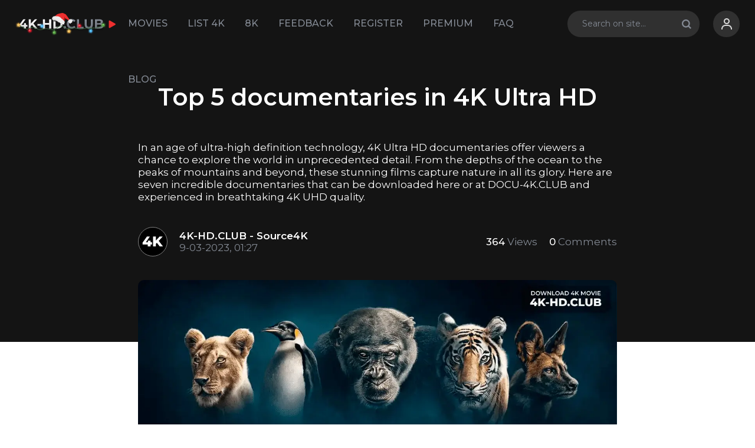

--- FILE ---
content_type: text/html; charset=utf-8
request_url: https://4k-hd.club/blog/1780-top-5-documentaries-in-4k-ultra-hd.html
body_size: 6405
content:
<!DOCTYPE html>
<html xmlns="http://www.w3.org/1999/xhtml">
<head>
	<meta http-equiv="X-UA-Compatible" content="IE=edge" />
	<title>Top 5 documentaries in 4K Ultra HD » 4K-HD.Club: Download Movies 4K</title>
<meta charset="utf-8">
<meta name="description" content="Top 5 documentaries in 4K Ultra HD">
<meta name="keywords" content="">
<meta name="generator" content="DataLife Engine (https://dle-news.ru)">
<link rel="canonical" href="https://4k-hd.club/blog/1780-top-5-documentaries-in-4k-ultra-hd.html">
<link rel="alternate" type="application/rss+xml" title="4K-HD.Club: Download Movies 4K RSS" href="https://4k-hd.club/rss.xml">
<link rel="alternate" type="application/rss+xml" title="4K-HD.Club: Download Movies 4K RSS Dzen" href="https://4k-hd.club/rssdzen.xml">
<link rel="preconnect" href="https://4k-hd.club/" fetchpriority="high">
<meta property="twitter:title" content="Top 5 documentaries in 4K Ultra HD » 4K-HD.Club: Download Movies 4K">
<meta property="twitter:url" content="https://4k-hd.club/blog/1780-top-5-documentaries-in-4k-ultra-hd.html">
<meta property="twitter:card" content="summary_large_image">
<meta property="twitter:image" content="https://4k-hd.club/uploads/posts/2023-03/top-5-documentaries-in-4k-ultra-hd.webp">
<meta property="twitter:description" content="All these documentarie as well as others can be downloaded from us or on DOCU-4K.CLUB! In an age of ultra-high definition technology, 4K Ultra HD documentaries offer viewers a chance to explore the world in unprecedented detail. From the depths of the ocean to the peaks of mountains and beyond,">
<meta property="og:type" content="article">
<meta property="og:site_name" content="4K-HD.Club: Download Movies 4K">
<meta property="og:title" content="Top 5 documentaries in 4K Ultra HD » 4K-HD.Club: Download Movies 4K">
<meta property="og:url" content="https://4k-hd.club/blog/1780-top-5-documentaries-in-4k-ultra-hd.html">
<meta property="og:image" content="https://4k-hd.club/uploads/posts/2023-03/top-5-documentaries-in-4k-ultra-hd.webp">
<meta property="og:description" content="All these documentarie as well as others can be downloaded from us or on DOCU-4K.CLUB! In an age of ultra-high definition technology, 4K Ultra HD documentaries offer viewers a chance to explore the world in unprecedented detail. From the depths of the ocean to the peaks of mountains and beyond,">

<script src="/engine/classes/min/index.php?g=general&amp;v=usb6e"></script>
<script src="/engine/classes/min/index.php?f=engine/classes/js/jqueryui.js,engine/classes/js/dle_js.js&amp;v=usb6e" defer></script>
<script type="application/ld+json">{"@context":"https://schema.org","@graph":[{"@type":"Movie","@context":"https://schema.org/","publisher":{"@type":"Person","name":"4K-HD.CLUB"},"name":"Top 5 documentaries in 4K Ultra HD","headline":"Top 5 documentaries in 4K Ultra HD","mainEntityOfPage":{"@type":"WebPage","@id":"https://4k-hd.club/blog/1780-top-5-documentaries-in-4k-ultra-hd.html"},"datePublished":"2023-03-09T01:27:27+03:00","dateModified":"2024-08-08T09:42:04+03:00","author":{"@type":"Person","name":"Source4K","url":"https://4k-hd.club/user/Source4K/"},"image":["https://4k-hd.club/uploads/posts/2023-03/top-5-documentaries-in-4k-ultra-hd.webp"],"description":"All these documentarie as well as others can be downloaded from us or on DOCU-4K.CLUB! In an age of ultra-high definition technology, 4K Ultra HD documentaries offer viewers a chance to explore the world in unprecedented detail. From the depths of the ocean to the peaks of mountains and beyond,"},{"@type":"BreadcrumbList","@context":"https://schema.org/","itemListElement":[{"@type":"ListItem","position":1,"item":{"@id":"https://4k-hd.club/","name":"Download Movies 4K"}},{"@type":"ListItem","position":2,"item":{"@id":"https://4k-hd.club/blog/","name":"Blog"}},{"@type":"ListItem","position":3,"item":{"@id":"https://4k-hd.club/blog/1780-top-5-documentaries-in-4k-ultra-hd.html","name":"Top 5 documentaries in 4K Ultra HD"}}]}]}</script>
	
	<link rel="stylesheet" href="/templates/4khdclubhome/css/style.css?v1.7" type="text/css" />
	<meta name="viewport" content="width=device-width, initial-scale=1.0" />
<meta name="google-site-verification" content="WwVOLyfc89zMwABsVVXXH16BlT17SRyMsgoh2l5RL3A" />
    </head>
<body  >

<!-- Yandex.Metrika counter -->
<script type="text/javascript" >
   (function(m,e,t,r,i,k,a){m[i]=m[i]||function(){(m[i].a=m[i].a||[]).push(arguments)};
   m[i].l=1*new Date();
   for (var j = 0; j < document.scripts.length; j++) {if (document.scripts[j].src === r) { return; }}
   k=e.createElement(t),a=e.getElementsByTagName(t)[0],k.async=1,k.src=r,a.parentNode.insertBefore(k,a)})
   (window, document, "script", "https://mc.webvisor.org/metrika/tag_ww.js", "ym");

   ym(95713161, "init", {
        clickmap:true,
        trackLinks:true,
        accurateTrackBounce:true,
        webvisor:true
   });
</script>
<noscript><div><img src="https://mc.yandex.ru/watch/95713161" style="position:absolute; left:-9999px;" alt="" /></div></noscript>
<!-- /Yandex.Metrika counter -->

<div class="head-line">
	<div class="head-line-w">
		<div class="mob-menu"></div>
<a href="https://4k-hd.club/"> <img src="/templates/4khdclub/images/logo-christmas.svg" width="176px"></img></a>
		
		<ul class="top-menu"> 
			<li>
				<a href="/movies/" class="top-menu-link">Movies</a>
				<ul>
					<li><a href="/movies/comedy4k/">Comedy 4K</a></li>
					<li><a href="/movies/horror-4k/">Horror 4K</a></li>
					<li><a href="/movies/thrillers4k/">Thrillers 4K</a></li>
					<li><a href="/movies/adventure/">Adventure 4K</a></li>
					<li><a href="/movies/drama4k/">Drama 4K</a></li>
					<li><a href="/movies/documentary-4k/">Documentary 4K</a></li>
                    <li><a href="/movies/animation-4k/">Animation 4K</a></li>
                    <li><a href="/movies/western-4k/">Western 4K</a></li>
                    <li><a href="/tamil-4k/">Tamil 4K</a> </li>
                    <li><a href="/tv-series-4k/">TV Series 4K</a>	</li>
                    <li><a href="/documentary-1080p/">Documentary 1080p</a>	</li>
				</ul>
			</li>
                <li>
				<a href="https://4k-hd.club/4k-movies-list.html" class="top-menu-link">List 4K</a>
			</li>
			<li>
				<a href="/8k-movies/" class="top-menu-link">8K</a>
			</li>
			<li>
				<a href="/contact.html" class="top-menu-link">Feedback</a>
			</li>
			<li>
				<a href="/index.php?do=register" class="top-menu-link">Register</a>
			</li>
			<li>
<a href="https://4k-hd.club/premium.html" class="top-menu-link" >
  Premium
</a>
			</li>
			<li>
				<a href="/faq.html" class="top-menu-link">FAQ</a>
			</li>
			<li>
				<a href="/blog/" class="top-menu-link">Blog</a>
			</li>
		</ul>
		
		<div class="head-r">
			
			<div class="search-block">
				<form method="post" style="margin: 0;padding: 0;">
					<input type="hidden" name="do" value="search"><input type="hidden" name="subaction" value="search" />
					<input name="story" type="text" class="form-text" id="story" value="Search on site..." onblur="if(this.value=='') this.value='Search on site...';" onfocus="if(this.value=='Search on site...') this.value='';" />
					<input type="submit" value="" class="form-search" />
				</form>
			</div>
			
			<div class="login-open"><div class="l1"></div><div class="l2"></div></div>
			
			

	<div class="login-block login-block2">
		<form method="post" action="" style="padding: 0px;">
			<div class="login-line">
				<input name="login_name" type="text" class="login-input-text" placeholder="username" />
			</div>
			<div class="login-line">
				<input name="login_password" type="password" class="login-input-text" placeholder="password" />
			</div>
			<div class="rrlink">
				<a href="https://4k-hd.club/index.php?do=lostpassword">Restore password</a>
			</div>
			
			<div class="lbt">
				<input onclick="submit();" type="submit" class="enter" value="Sign in" />
				<a href="https://4k-hd.club/index.php?do=register" title="Register on site">Register</a>	
			</div>
			
			<input name="login" type="hidden" id="login" value="submit" />	
		</form>
	</div>
	
		</div>
		<div class="mob-search"></div>
	</div>
</div>










     
<div class="main-center-block" >

	

	

	
	
	
	
	
	<div id="dle-content"><div id="dle-content"><div class="blog-full">
	<div class="blog-full-bg"></div>
	<div class="blog-full-title">
		<h1>Top 5 documentaries in 4K Ultra HD</h1>
	</div>
	<div class="blog-full-intro">
		<div style="text-align:center;"><!--dle_image_begin:https://4k-hd.club/uploads/posts/2023-03/top-5-documentaries-in-4k-ultra-hd.webp|--><img loading="lazy" src="/uploads/posts/2023-03/top-5-documentaries-in-4k-ultra-hd.webp" style="max-width:100%;" alt="Top 5 documentaries in 4K Ultra HD"><!--dle_image_end--></div><br>In an age of ultra-high definition technology, 4K Ultra HD documentaries offer viewers a chance to explore the world in unprecedented detail. From the depths of the ocean to the peaks of mountains and beyond, these stunning films capture nature in all its glory. Here are seven incredible documentaries that can be downloaded here or at DOCU-4K.CLUB and experienced in breathtaking 4K UHD quality.
	</div>
	<div class="blog-full-info">
		<div class="blog-full-info-left">
			<div class="blog-full-name">4K-HD.CLUB - <a onclick="ShowProfile('Source4K', 'https://4k-hd.club/user/Source4K/', '0'); return false;" href="https://4k-hd.club/user/Source4K/">Source4K</a></div>
			<div class="blog-full-date">9-03-2023, 01:27</div>
		</div>
		<div class="blog-full-info-stat">
			<div class="blog-full-stat"><i>364</i> Views</div>
			<div class="blog-full-stat"><i>0</i> Comments</div>
		</div>
	</div>
	<div class="full-news-text">
		<div style="text-align:center;"><!--dle_image_begin:https://4k-hd.club/uploads/posts/2023-03/top-5-documentaries-in-4k-ultra-hd.webp|--><img loading="lazy" src="/uploads/posts/2023-03/top-5-documentaries-in-4k-ultra-hd.webp" style="max-width:100%;" alt="Top 5 documentaries in 4K Ultra HD"><!--dle_image_end--></div><br>All these documentarie as well as others can be downloaded from us or on <a href="https://docu-4k.club/" target="_blank" rel="noopener external noreferrer">DOCU-4K.CLUB</a>!
		<div style="clear: both;"></div>
			
	</div>
	
	
	<div class="blogtop">
		<div class="blogtop-news">
	<div class="blogtop-news-title">
		<a href="https://4k-hd.club/movies/documentary-4k/1338-the-green-planet-s01-4k-2022.html">The Green Planet S01 4K 2022</a>
	</div>
	<div class="blogtop-news-image">
		<img src="/uploads/posts/2022-03/the-green-planet-s01-4k-2022-poster.webp" alt="The Green Planet S01 4K 2022" />
	</div>
	<div class="blogtop-news-info">
		<div class="blogtop-news-text">
			Follow a team of researchers as they explore the depths of the ocean and uncover its secrets in this stunning 4K Ultra HD documentary.
		</div>
		<div class="blogtop-news-btns">
			<a href="https://4k-hd.club/movies/documentary-4k/1338-the-green-planet-s01-4k-2022.html#ddd" class="blog-news-more">Download</a>
			<a href="https://4k-hd.club/movies/documentary-4k/1338-the-green-planet-s01-4k-2022.html#wtr" class="blog-news-more">Watch trailer</a>
			
			
		</div>
	</div>
</div><div class="blogtop-news">
	<div class="blogtop-news-title">
		<a href="https://4k-hd.club/movies/documentary-4k/924-a-beautiful-planet-4k-2016-docu.html">A Beautiful Planet 4K 2016 DOCU</a>
	</div>
	<div class="blogtop-news-image">
		<img src="/uploads/posts/2020-09/1599139962_a-beautiful-planet-4k-2016-docu-poster.webp" alt="A Beautiful Planet 4K 2016 DOCU" />
	</div>
	<div class="blogtop-news-info">
		<div class="blogtop-news-text">
			An incredible journey through space and time that showcases some of the most awe-inspiring cosmic phenomena captured by powerful telescopes in mesmerizing 4K Ultra HD quality.
		</div>
		<div class="blogtop-news-btns">
			<a href="https://4k-hd.club/movies/documentary-4k/924-a-beautiful-planet-4k-2016-docu.html#ddd" class="blog-news-more">Download</a>
			<a href="https://4k-hd.club/movies/documentary-4k/924-a-beautiful-planet-4k-2016-docu.html#wtr" class="blog-news-more">Watch trailer</a>
			
			
		</div>
	</div>
</div><div class="blogtop-news">
	<div class="blogtop-news-title">
		<a href="https://4k-hd.club/movies/documentary-4k/898-the-fourth-phase-4k-2016-docu.html">The Fourth Phase 4K 2016 DOCU</a>
	</div>
	<div class="blogtop-news-image">
		<img src="/uploads/posts/2020-06/1591619612_the-fourth-phase-4k-2016-docu-poster.webp" alt="The Fourth Phase 4K 2016 DOCU" />
	</div>
	<div class="blogtop-news-info">
		<div class="blogtop-news-text">
			Embark on an epic snowboarding adventure with professional snowboarder Travis Rice as he takes you on an unforgettable journey across some of the most thrilling terrains in stunning 4K Ultra HD quality.
		</div>
		<div class="blogtop-news-btns">
			<a href="https://4k-hd.club/movies/documentary-4k/898-the-fourth-phase-4k-2016-docu.html#ddd" class="blog-news-more">Download</a>
			<a href="https://4k-hd.club/movies/documentary-4k/898-the-fourth-phase-4k-2016-docu.html#wtr" class="blog-news-more">Watch trailer</a>
			
			
		</div>
	</div>
</div><div class="blogtop-news">
	<div class="blogtop-news-title">
		<a href="https://4k-hd.club/movies/545-national-parks-adventure-4k-2016-ultra-hd-2160p.html">National Parks Adventure 4K 2016</a>
	</div>
	<div class="blogtop-news-image">
		<img src="/uploads/posts/2018-08/1535633027_national-parks-adventure-4k-dvd-documentary-movie.webp" alt="National Parks Adventure 4K 2016" />
	</div>
	<div class="blogtop-news-info">
		<div class="blogtop-news-text">
			An incredible exploration of America’s national parks, featuring breathtaking landscapes, vibrant wildlife, and amazing moments of human connection captured in glorious 2160p quality.
		</div>
		<div class="blogtop-news-btns">
			<a href="https://4k-hd.club/movies/545-national-parks-adventure-4k-2016-ultra-hd-2160p.html#ddd" class="blog-news-more">Download</a>
			<a href="https://4k-hd.club/movies/545-national-parks-adventure-4k-2016-ultra-hd-2160p.html#wtr" class="blog-news-more">Watch trailer</a>
			
			
		</div>
	</div>
</div><div class="blogtop-news">
	<div class="blogtop-news-title">
		<a href="https://4k-hd.club/movies/389-earth-one-amazing-day-4k-2017-ultra-hd-2160p.html">Earth: One Amazing Day 4K 2017</a>
	</div>
	<div class="blogtop-news-image">
		<img src="/uploads/posts/2018-03/1521704609_earth-one-amazing-day-4k-2017-ultra-hd-2160p-min.webp" alt="Earth: One Amazing Day 4K 2017" />
	</div>
	<div class="blogtop-news-info">
		<div class="blogtop-news-text">
			Witness a day in the life of our planet, from sunrise to sunset, with this captivating documentary filmed entirely in beautiful 4K quality.
		</div>
		<div class="blogtop-news-btns">
			<a href="https://4k-hd.club/movies/389-earth-one-amazing-day-4k-2017-ultra-hd-2160p.html#ddd" class="blog-news-more">Download</a>
			<a href="https://4k-hd.club/movies/389-earth-one-amazing-day-4k-2017-ultra-hd-2160p.html#wtr" class="blog-news-more">Watch trailer</a>
			
			
		</div>
	</div>
</div>
	</div>
	
	
	<div class="comments-wrap">
		<div class="ftitle">Comments</div>
		
<div id="dle-ajax-comments"></div>

		<div style="clear: both;height: 20px;"></div>
		<form  method="post" name="dle-comments-form" id="dle-comments-form" ><div class="add-comment">
	
	<div class="form-line-tt">
		<div class="form-line-tt-left">
			Name:
		</div>
		<div class="form-line-tt-right">
			<input type="text" name="name" id="name" class="form-input-stand" />
		</div>
	</div>
	<div class="form-line-tt">
		<div class="form-line-tt-left">
			E-mail:
		</div>
		<div class="form-line-tt-right">
			<input type="text" name="mail" id="mail" class="form-input-stand" />
		</div>
	</div>
	
	
	<div class="form-line-tt" style="padding: 10px 0 5px 0;margin: 0;">
		<div class="bb-editor"><textarea name="comments" id="comments" cols="70" rows="10"></textarea></div>
	</div>
	
	
	
	
	<div class="form-line-tt">
		<div><div class="g-recaptcha" data-sitekey="6LfUspApAAAAALq6qBJeZBcqLbQgvSBTdzHrLeDn" data-theme="dark" data-language="en"></div><script src="https://www.google.com/recaptcha/api.js?hl=en" async defer></script></div>
	</div>
	
	<div class="form-submit-block-tt">
		<input value="Add Comment" name="submit" type="submit" class="form-button-tt" />
	</div>
</div>
		<input type="hidden" name="subaction" value="addcomment">
		<input type="hidden" name="post_id" id="post_id" value="1780"><input type="hidden" name="user_hash" value="f37c0d484d235662e18ce6fb5e7ab093b29082ac"></form>
	</div>
</div>

<script>
$(document).ready(function() {
	
	$('.blog-full-bg').css({'margin-left':-($('body').width()-812)/2, 'width':$('body').width()});
	
	$(window).on('resize', function(){
		$('.blog-full-bg').css({'margin-left':-($('body').width()-812)/2, 'width':$('body').width()});
	});
});
</script></div></div>
    
	
</div>
<div class="footer">
	
<div class="dle_b_footerstandart" data-dlebid="3" data-dlebviews="yes" data-dlebclicks="yes" ><a href="https://4k-hd.club/movies/4166-tron-ares-4k-2025.html#ddd" class="fblock">
    <span class="fblock-left" style="background-image: url(https://4k-hd.club/uploads/banner/tron-ares-4k-2025.webp);"></span>
    <span class="fblock-right">
        <span class="fblock-title">Tron: Ares 2025</span>
        <span class="fblock-d">Download</span>
        <span class="fblock-size">52.72 GB</span>
    </span>
</a></div>

	<div class="footer-bg">
		<div class="footer-w">
			<div class="footer-line">
   <a href="https://4k-hd.club/"> <img src="/templates/4khdclub/images/logo-christmas.svg" width="176px"></img></a>
                <div class="footer-copy">
					<noindex>2017-2026 © 4K-HD.CLUB All rights reserved.</noindex>
				</div><noindex>
				<div class="footer-soc">
					<a href="https://t.me/+4RmgtUG4iqUyM2Uy" rel="noffolow" target="_blank">Telegram</a>
					<!--<a href="https://www.facebook.com/groups/564029339474751" rel="noffolow" target="_blank">Facebook</a>-->
					<a href="https://twitter.com/4khdclub" rel="noffolow" target="_blank">Twitter</a>
				</div></noindex>
			</div>
            
		
		</div>
	</div>
</div>
 
<script>
<!--
var dle_root       = '/';
var dle_admin      = '';
var dle_login_hash = 'f37c0d484d235662e18ce6fb5e7ab093b29082ac';
var dle_group      = 5;
var dle_link_type  = 1;
var dle_skin       = '4khdclubhome';
var dle_wysiwyg    = 0;
var dle_min_search = '2';
var dle_act_lang   = ["Yes", "Cancel", "Enter", "Cancel", "Save", "Delete", "Loading. Please, wait..."];
var menu_short     = 'Quick edit';
var menu_full      = 'Full edit';
var menu_profile   = 'View profile';
var menu_send      = 'Send message';
var menu_uedit     = 'Admin Center';
var dle_info       = 'Information';
var dle_confirm    = 'Confirm';
var dle_prompt     = 'Enter the information';
var dle_req_field  = ["Fill the name field", "Fill the message field", "Fill the field with the subject of the message"];
var dle_del_agree  = 'Are you sure you want to delete it? This action cannot be undone';
var dle_spam_agree = 'Are you sure you want to mark the user as a spammer? This will remove all his comments';
var dle_c_title    = 'Send a complaint';
var dle_complaint  = 'Enter the text of your complaint to the Administration:';
var dle_mail       = 'Your e-mail:';
var dle_big_text   = 'Highlighted section of text is too large.';
var dle_orfo_title = 'Enter a comment to the detected error on the page for Administration ';
var dle_p_send     = 'Send';
var dle_p_send_ok  = 'Notification has been sent successfully ';
var dle_save_ok    = 'Changes are saved successfully. Refresh the page?';
var dle_reply_title= 'Reply to the comment';
var dle_tree_comm  = '0';
var dle_del_news   = 'Delete article';
var dle_sub_agree  = 'Do you really want to subscribe to this article’s comments?';
var dle_unsub_agree  = 'Do you really want to unsubscribe from comments on this publication?';
var dle_captcha_type  = '1';
var dle_share_interesting  = ["Share a link to the selected text", "Twitter", "Facebook", "Вконтакте", "Direct Link:", "Right-click and select «Copy Link»"];
var DLEPlayerLang     = {prev: 'Previous',next: 'Next',play: 'Play',pause: 'Pause',mute: 'Mute', unmute: 'Unmute', settings: 'Settings', enterFullscreen: 'Enable full screen mode', exitFullscreen: 'Disable full screen mode', speed: 'Speed', normal: 'Normal', quality: 'Quality', pip: 'PiP mode'};
var DLEGalleryLang    = {CLOSE: 'Close (Esc)', NEXT: 'Next Image', PREV: 'Previous image', ERROR: 'Warning! An error was detected', IMAGE_ERROR: 'Failed to load image', TOGGLE_SLIDESHOW: 'Watch slideshow (space) ',TOGGLE_FULLSCREEN: 'Full-screen mode', TOGGLE_THUMBS: 'Turn on / Turn off thumbnails', ITERATEZOOM: 'Increase / Reduce', DOWNLOAD: 'Download image' };
var DLEGalleryMode    = 1;
var DLELazyMode       = 2;
var allow_dle_delete_news   = false;
var dle_search_delay   = false;
var dle_search_value   = '';
jQuery(function($){
					setTimeout(function() {
						$.get(dle_root + "engine/ajax/controller.php?mod=adminfunction", { 'id': '1780', action: 'newsread', user_hash: dle_login_hash });
					}, 3000);
				$('#dle-comments-form').submit(function() {
					if( $('#comments-image-uploader').data('files') == 'selected' ) {
						$('#comments-image-uploader').plupload('start');
					} else {
						doAddComments();
					}
					return false;
				});
FastSearch();
});
//-->
</script><script>
let urlFilter = 0;
let dleFilterJSData = [];
let dleFilterId = 1;
</script>

<link href="/templates/4khdclubhome/lazydev/dle_filter/assets/dle_filter.css" type="text/css" rel="stylesheet" />
<script src="/engine/lazydev/dle_filter/lib/dle_filter.js.php" defer></script>
<script src="/templates/4khdclubhome/lazydev/dle_filter/assets/dle_filter.js?v1.3" defer></script>

<link rel="preconnect" href="https://fonts.gstatic.com" />
	<link href="https://fonts.googleapis.com/css2?family=Montserrat:ital,wght@0,400;0,500;0,600;0,700;1,400;1,600;1,700&display=swap" rel="stylesheet" />


<script type="text/javascript" src="/templates/4khdclubhome/js/active.js?v1.7"></script>

<div class="mob-shad"></div><div class="mob-panel"><div class="mob-panel2"></div></div><div class="mob-close"></div>

<script>
$('body').on('click', '.login-open-m', function(){
		
		return false;
	});
</script>
<script defer src="https://static.cloudflareinsights.com/beacon.min.js/vcd15cbe7772f49c399c6a5babf22c1241717689176015" integrity="sha512-ZpsOmlRQV6y907TI0dKBHq9Md29nnaEIPlkf84rnaERnq6zvWvPUqr2ft8M1aS28oN72PdrCzSjY4U6VaAw1EQ==" data-cf-beacon='{"version":"2024.11.0","token":"31ea1862127f49678d7316cd018a08c0","r":1,"server_timing":{"name":{"cfCacheStatus":true,"cfEdge":true,"cfExtPri":true,"cfL4":true,"cfOrigin":true,"cfSpeedBrain":true},"location_startswith":null}}' crossorigin="anonymous"></script>
</body>
</html>
<!-- DataLife Engine Copyright SoftNews Media Group (https://dle-news.ru) -->


--- FILE ---
content_type: text/html; charset=utf-8
request_url: https://www.google.com/recaptcha/api2/anchor?ar=1&k=6LfUspApAAAAALq6qBJeZBcqLbQgvSBTdzHrLeDn&co=aHR0cHM6Ly80ay1oZC5jbHViOjQ0Mw..&hl=en&v=PoyoqOPhxBO7pBk68S4YbpHZ&theme=dark&size=normal&anchor-ms=20000&execute-ms=30000&cb=dsya0y3vcrv2
body_size: 48967
content:
<!DOCTYPE HTML><html dir="ltr" lang="en"><head><meta http-equiv="Content-Type" content="text/html; charset=UTF-8">
<meta http-equiv="X-UA-Compatible" content="IE=edge">
<title>reCAPTCHA</title>
<style type="text/css">
/* cyrillic-ext */
@font-face {
  font-family: 'Roboto';
  font-style: normal;
  font-weight: 400;
  font-stretch: 100%;
  src: url(//fonts.gstatic.com/s/roboto/v48/KFO7CnqEu92Fr1ME7kSn66aGLdTylUAMa3GUBHMdazTgWw.woff2) format('woff2');
  unicode-range: U+0460-052F, U+1C80-1C8A, U+20B4, U+2DE0-2DFF, U+A640-A69F, U+FE2E-FE2F;
}
/* cyrillic */
@font-face {
  font-family: 'Roboto';
  font-style: normal;
  font-weight: 400;
  font-stretch: 100%;
  src: url(//fonts.gstatic.com/s/roboto/v48/KFO7CnqEu92Fr1ME7kSn66aGLdTylUAMa3iUBHMdazTgWw.woff2) format('woff2');
  unicode-range: U+0301, U+0400-045F, U+0490-0491, U+04B0-04B1, U+2116;
}
/* greek-ext */
@font-face {
  font-family: 'Roboto';
  font-style: normal;
  font-weight: 400;
  font-stretch: 100%;
  src: url(//fonts.gstatic.com/s/roboto/v48/KFO7CnqEu92Fr1ME7kSn66aGLdTylUAMa3CUBHMdazTgWw.woff2) format('woff2');
  unicode-range: U+1F00-1FFF;
}
/* greek */
@font-face {
  font-family: 'Roboto';
  font-style: normal;
  font-weight: 400;
  font-stretch: 100%;
  src: url(//fonts.gstatic.com/s/roboto/v48/KFO7CnqEu92Fr1ME7kSn66aGLdTylUAMa3-UBHMdazTgWw.woff2) format('woff2');
  unicode-range: U+0370-0377, U+037A-037F, U+0384-038A, U+038C, U+038E-03A1, U+03A3-03FF;
}
/* math */
@font-face {
  font-family: 'Roboto';
  font-style: normal;
  font-weight: 400;
  font-stretch: 100%;
  src: url(//fonts.gstatic.com/s/roboto/v48/KFO7CnqEu92Fr1ME7kSn66aGLdTylUAMawCUBHMdazTgWw.woff2) format('woff2');
  unicode-range: U+0302-0303, U+0305, U+0307-0308, U+0310, U+0312, U+0315, U+031A, U+0326-0327, U+032C, U+032F-0330, U+0332-0333, U+0338, U+033A, U+0346, U+034D, U+0391-03A1, U+03A3-03A9, U+03B1-03C9, U+03D1, U+03D5-03D6, U+03F0-03F1, U+03F4-03F5, U+2016-2017, U+2034-2038, U+203C, U+2040, U+2043, U+2047, U+2050, U+2057, U+205F, U+2070-2071, U+2074-208E, U+2090-209C, U+20D0-20DC, U+20E1, U+20E5-20EF, U+2100-2112, U+2114-2115, U+2117-2121, U+2123-214F, U+2190, U+2192, U+2194-21AE, U+21B0-21E5, U+21F1-21F2, U+21F4-2211, U+2213-2214, U+2216-22FF, U+2308-230B, U+2310, U+2319, U+231C-2321, U+2336-237A, U+237C, U+2395, U+239B-23B7, U+23D0, U+23DC-23E1, U+2474-2475, U+25AF, U+25B3, U+25B7, U+25BD, U+25C1, U+25CA, U+25CC, U+25FB, U+266D-266F, U+27C0-27FF, U+2900-2AFF, U+2B0E-2B11, U+2B30-2B4C, U+2BFE, U+3030, U+FF5B, U+FF5D, U+1D400-1D7FF, U+1EE00-1EEFF;
}
/* symbols */
@font-face {
  font-family: 'Roboto';
  font-style: normal;
  font-weight: 400;
  font-stretch: 100%;
  src: url(//fonts.gstatic.com/s/roboto/v48/KFO7CnqEu92Fr1ME7kSn66aGLdTylUAMaxKUBHMdazTgWw.woff2) format('woff2');
  unicode-range: U+0001-000C, U+000E-001F, U+007F-009F, U+20DD-20E0, U+20E2-20E4, U+2150-218F, U+2190, U+2192, U+2194-2199, U+21AF, U+21E6-21F0, U+21F3, U+2218-2219, U+2299, U+22C4-22C6, U+2300-243F, U+2440-244A, U+2460-24FF, U+25A0-27BF, U+2800-28FF, U+2921-2922, U+2981, U+29BF, U+29EB, U+2B00-2BFF, U+4DC0-4DFF, U+FFF9-FFFB, U+10140-1018E, U+10190-1019C, U+101A0, U+101D0-101FD, U+102E0-102FB, U+10E60-10E7E, U+1D2C0-1D2D3, U+1D2E0-1D37F, U+1F000-1F0FF, U+1F100-1F1AD, U+1F1E6-1F1FF, U+1F30D-1F30F, U+1F315, U+1F31C, U+1F31E, U+1F320-1F32C, U+1F336, U+1F378, U+1F37D, U+1F382, U+1F393-1F39F, U+1F3A7-1F3A8, U+1F3AC-1F3AF, U+1F3C2, U+1F3C4-1F3C6, U+1F3CA-1F3CE, U+1F3D4-1F3E0, U+1F3ED, U+1F3F1-1F3F3, U+1F3F5-1F3F7, U+1F408, U+1F415, U+1F41F, U+1F426, U+1F43F, U+1F441-1F442, U+1F444, U+1F446-1F449, U+1F44C-1F44E, U+1F453, U+1F46A, U+1F47D, U+1F4A3, U+1F4B0, U+1F4B3, U+1F4B9, U+1F4BB, U+1F4BF, U+1F4C8-1F4CB, U+1F4D6, U+1F4DA, U+1F4DF, U+1F4E3-1F4E6, U+1F4EA-1F4ED, U+1F4F7, U+1F4F9-1F4FB, U+1F4FD-1F4FE, U+1F503, U+1F507-1F50B, U+1F50D, U+1F512-1F513, U+1F53E-1F54A, U+1F54F-1F5FA, U+1F610, U+1F650-1F67F, U+1F687, U+1F68D, U+1F691, U+1F694, U+1F698, U+1F6AD, U+1F6B2, U+1F6B9-1F6BA, U+1F6BC, U+1F6C6-1F6CF, U+1F6D3-1F6D7, U+1F6E0-1F6EA, U+1F6F0-1F6F3, U+1F6F7-1F6FC, U+1F700-1F7FF, U+1F800-1F80B, U+1F810-1F847, U+1F850-1F859, U+1F860-1F887, U+1F890-1F8AD, U+1F8B0-1F8BB, U+1F8C0-1F8C1, U+1F900-1F90B, U+1F93B, U+1F946, U+1F984, U+1F996, U+1F9E9, U+1FA00-1FA6F, U+1FA70-1FA7C, U+1FA80-1FA89, U+1FA8F-1FAC6, U+1FACE-1FADC, U+1FADF-1FAE9, U+1FAF0-1FAF8, U+1FB00-1FBFF;
}
/* vietnamese */
@font-face {
  font-family: 'Roboto';
  font-style: normal;
  font-weight: 400;
  font-stretch: 100%;
  src: url(//fonts.gstatic.com/s/roboto/v48/KFO7CnqEu92Fr1ME7kSn66aGLdTylUAMa3OUBHMdazTgWw.woff2) format('woff2');
  unicode-range: U+0102-0103, U+0110-0111, U+0128-0129, U+0168-0169, U+01A0-01A1, U+01AF-01B0, U+0300-0301, U+0303-0304, U+0308-0309, U+0323, U+0329, U+1EA0-1EF9, U+20AB;
}
/* latin-ext */
@font-face {
  font-family: 'Roboto';
  font-style: normal;
  font-weight: 400;
  font-stretch: 100%;
  src: url(//fonts.gstatic.com/s/roboto/v48/KFO7CnqEu92Fr1ME7kSn66aGLdTylUAMa3KUBHMdazTgWw.woff2) format('woff2');
  unicode-range: U+0100-02BA, U+02BD-02C5, U+02C7-02CC, U+02CE-02D7, U+02DD-02FF, U+0304, U+0308, U+0329, U+1D00-1DBF, U+1E00-1E9F, U+1EF2-1EFF, U+2020, U+20A0-20AB, U+20AD-20C0, U+2113, U+2C60-2C7F, U+A720-A7FF;
}
/* latin */
@font-face {
  font-family: 'Roboto';
  font-style: normal;
  font-weight: 400;
  font-stretch: 100%;
  src: url(//fonts.gstatic.com/s/roboto/v48/KFO7CnqEu92Fr1ME7kSn66aGLdTylUAMa3yUBHMdazQ.woff2) format('woff2');
  unicode-range: U+0000-00FF, U+0131, U+0152-0153, U+02BB-02BC, U+02C6, U+02DA, U+02DC, U+0304, U+0308, U+0329, U+2000-206F, U+20AC, U+2122, U+2191, U+2193, U+2212, U+2215, U+FEFF, U+FFFD;
}
/* cyrillic-ext */
@font-face {
  font-family: 'Roboto';
  font-style: normal;
  font-weight: 500;
  font-stretch: 100%;
  src: url(//fonts.gstatic.com/s/roboto/v48/KFO7CnqEu92Fr1ME7kSn66aGLdTylUAMa3GUBHMdazTgWw.woff2) format('woff2');
  unicode-range: U+0460-052F, U+1C80-1C8A, U+20B4, U+2DE0-2DFF, U+A640-A69F, U+FE2E-FE2F;
}
/* cyrillic */
@font-face {
  font-family: 'Roboto';
  font-style: normal;
  font-weight: 500;
  font-stretch: 100%;
  src: url(//fonts.gstatic.com/s/roboto/v48/KFO7CnqEu92Fr1ME7kSn66aGLdTylUAMa3iUBHMdazTgWw.woff2) format('woff2');
  unicode-range: U+0301, U+0400-045F, U+0490-0491, U+04B0-04B1, U+2116;
}
/* greek-ext */
@font-face {
  font-family: 'Roboto';
  font-style: normal;
  font-weight: 500;
  font-stretch: 100%;
  src: url(//fonts.gstatic.com/s/roboto/v48/KFO7CnqEu92Fr1ME7kSn66aGLdTylUAMa3CUBHMdazTgWw.woff2) format('woff2');
  unicode-range: U+1F00-1FFF;
}
/* greek */
@font-face {
  font-family: 'Roboto';
  font-style: normal;
  font-weight: 500;
  font-stretch: 100%;
  src: url(//fonts.gstatic.com/s/roboto/v48/KFO7CnqEu92Fr1ME7kSn66aGLdTylUAMa3-UBHMdazTgWw.woff2) format('woff2');
  unicode-range: U+0370-0377, U+037A-037F, U+0384-038A, U+038C, U+038E-03A1, U+03A3-03FF;
}
/* math */
@font-face {
  font-family: 'Roboto';
  font-style: normal;
  font-weight: 500;
  font-stretch: 100%;
  src: url(//fonts.gstatic.com/s/roboto/v48/KFO7CnqEu92Fr1ME7kSn66aGLdTylUAMawCUBHMdazTgWw.woff2) format('woff2');
  unicode-range: U+0302-0303, U+0305, U+0307-0308, U+0310, U+0312, U+0315, U+031A, U+0326-0327, U+032C, U+032F-0330, U+0332-0333, U+0338, U+033A, U+0346, U+034D, U+0391-03A1, U+03A3-03A9, U+03B1-03C9, U+03D1, U+03D5-03D6, U+03F0-03F1, U+03F4-03F5, U+2016-2017, U+2034-2038, U+203C, U+2040, U+2043, U+2047, U+2050, U+2057, U+205F, U+2070-2071, U+2074-208E, U+2090-209C, U+20D0-20DC, U+20E1, U+20E5-20EF, U+2100-2112, U+2114-2115, U+2117-2121, U+2123-214F, U+2190, U+2192, U+2194-21AE, U+21B0-21E5, U+21F1-21F2, U+21F4-2211, U+2213-2214, U+2216-22FF, U+2308-230B, U+2310, U+2319, U+231C-2321, U+2336-237A, U+237C, U+2395, U+239B-23B7, U+23D0, U+23DC-23E1, U+2474-2475, U+25AF, U+25B3, U+25B7, U+25BD, U+25C1, U+25CA, U+25CC, U+25FB, U+266D-266F, U+27C0-27FF, U+2900-2AFF, U+2B0E-2B11, U+2B30-2B4C, U+2BFE, U+3030, U+FF5B, U+FF5D, U+1D400-1D7FF, U+1EE00-1EEFF;
}
/* symbols */
@font-face {
  font-family: 'Roboto';
  font-style: normal;
  font-weight: 500;
  font-stretch: 100%;
  src: url(//fonts.gstatic.com/s/roboto/v48/KFO7CnqEu92Fr1ME7kSn66aGLdTylUAMaxKUBHMdazTgWw.woff2) format('woff2');
  unicode-range: U+0001-000C, U+000E-001F, U+007F-009F, U+20DD-20E0, U+20E2-20E4, U+2150-218F, U+2190, U+2192, U+2194-2199, U+21AF, U+21E6-21F0, U+21F3, U+2218-2219, U+2299, U+22C4-22C6, U+2300-243F, U+2440-244A, U+2460-24FF, U+25A0-27BF, U+2800-28FF, U+2921-2922, U+2981, U+29BF, U+29EB, U+2B00-2BFF, U+4DC0-4DFF, U+FFF9-FFFB, U+10140-1018E, U+10190-1019C, U+101A0, U+101D0-101FD, U+102E0-102FB, U+10E60-10E7E, U+1D2C0-1D2D3, U+1D2E0-1D37F, U+1F000-1F0FF, U+1F100-1F1AD, U+1F1E6-1F1FF, U+1F30D-1F30F, U+1F315, U+1F31C, U+1F31E, U+1F320-1F32C, U+1F336, U+1F378, U+1F37D, U+1F382, U+1F393-1F39F, U+1F3A7-1F3A8, U+1F3AC-1F3AF, U+1F3C2, U+1F3C4-1F3C6, U+1F3CA-1F3CE, U+1F3D4-1F3E0, U+1F3ED, U+1F3F1-1F3F3, U+1F3F5-1F3F7, U+1F408, U+1F415, U+1F41F, U+1F426, U+1F43F, U+1F441-1F442, U+1F444, U+1F446-1F449, U+1F44C-1F44E, U+1F453, U+1F46A, U+1F47D, U+1F4A3, U+1F4B0, U+1F4B3, U+1F4B9, U+1F4BB, U+1F4BF, U+1F4C8-1F4CB, U+1F4D6, U+1F4DA, U+1F4DF, U+1F4E3-1F4E6, U+1F4EA-1F4ED, U+1F4F7, U+1F4F9-1F4FB, U+1F4FD-1F4FE, U+1F503, U+1F507-1F50B, U+1F50D, U+1F512-1F513, U+1F53E-1F54A, U+1F54F-1F5FA, U+1F610, U+1F650-1F67F, U+1F687, U+1F68D, U+1F691, U+1F694, U+1F698, U+1F6AD, U+1F6B2, U+1F6B9-1F6BA, U+1F6BC, U+1F6C6-1F6CF, U+1F6D3-1F6D7, U+1F6E0-1F6EA, U+1F6F0-1F6F3, U+1F6F7-1F6FC, U+1F700-1F7FF, U+1F800-1F80B, U+1F810-1F847, U+1F850-1F859, U+1F860-1F887, U+1F890-1F8AD, U+1F8B0-1F8BB, U+1F8C0-1F8C1, U+1F900-1F90B, U+1F93B, U+1F946, U+1F984, U+1F996, U+1F9E9, U+1FA00-1FA6F, U+1FA70-1FA7C, U+1FA80-1FA89, U+1FA8F-1FAC6, U+1FACE-1FADC, U+1FADF-1FAE9, U+1FAF0-1FAF8, U+1FB00-1FBFF;
}
/* vietnamese */
@font-face {
  font-family: 'Roboto';
  font-style: normal;
  font-weight: 500;
  font-stretch: 100%;
  src: url(//fonts.gstatic.com/s/roboto/v48/KFO7CnqEu92Fr1ME7kSn66aGLdTylUAMa3OUBHMdazTgWw.woff2) format('woff2');
  unicode-range: U+0102-0103, U+0110-0111, U+0128-0129, U+0168-0169, U+01A0-01A1, U+01AF-01B0, U+0300-0301, U+0303-0304, U+0308-0309, U+0323, U+0329, U+1EA0-1EF9, U+20AB;
}
/* latin-ext */
@font-face {
  font-family: 'Roboto';
  font-style: normal;
  font-weight: 500;
  font-stretch: 100%;
  src: url(//fonts.gstatic.com/s/roboto/v48/KFO7CnqEu92Fr1ME7kSn66aGLdTylUAMa3KUBHMdazTgWw.woff2) format('woff2');
  unicode-range: U+0100-02BA, U+02BD-02C5, U+02C7-02CC, U+02CE-02D7, U+02DD-02FF, U+0304, U+0308, U+0329, U+1D00-1DBF, U+1E00-1E9F, U+1EF2-1EFF, U+2020, U+20A0-20AB, U+20AD-20C0, U+2113, U+2C60-2C7F, U+A720-A7FF;
}
/* latin */
@font-face {
  font-family: 'Roboto';
  font-style: normal;
  font-weight: 500;
  font-stretch: 100%;
  src: url(//fonts.gstatic.com/s/roboto/v48/KFO7CnqEu92Fr1ME7kSn66aGLdTylUAMa3yUBHMdazQ.woff2) format('woff2');
  unicode-range: U+0000-00FF, U+0131, U+0152-0153, U+02BB-02BC, U+02C6, U+02DA, U+02DC, U+0304, U+0308, U+0329, U+2000-206F, U+20AC, U+2122, U+2191, U+2193, U+2212, U+2215, U+FEFF, U+FFFD;
}
/* cyrillic-ext */
@font-face {
  font-family: 'Roboto';
  font-style: normal;
  font-weight: 900;
  font-stretch: 100%;
  src: url(//fonts.gstatic.com/s/roboto/v48/KFO7CnqEu92Fr1ME7kSn66aGLdTylUAMa3GUBHMdazTgWw.woff2) format('woff2');
  unicode-range: U+0460-052F, U+1C80-1C8A, U+20B4, U+2DE0-2DFF, U+A640-A69F, U+FE2E-FE2F;
}
/* cyrillic */
@font-face {
  font-family: 'Roboto';
  font-style: normal;
  font-weight: 900;
  font-stretch: 100%;
  src: url(//fonts.gstatic.com/s/roboto/v48/KFO7CnqEu92Fr1ME7kSn66aGLdTylUAMa3iUBHMdazTgWw.woff2) format('woff2');
  unicode-range: U+0301, U+0400-045F, U+0490-0491, U+04B0-04B1, U+2116;
}
/* greek-ext */
@font-face {
  font-family: 'Roboto';
  font-style: normal;
  font-weight: 900;
  font-stretch: 100%;
  src: url(//fonts.gstatic.com/s/roboto/v48/KFO7CnqEu92Fr1ME7kSn66aGLdTylUAMa3CUBHMdazTgWw.woff2) format('woff2');
  unicode-range: U+1F00-1FFF;
}
/* greek */
@font-face {
  font-family: 'Roboto';
  font-style: normal;
  font-weight: 900;
  font-stretch: 100%;
  src: url(//fonts.gstatic.com/s/roboto/v48/KFO7CnqEu92Fr1ME7kSn66aGLdTylUAMa3-UBHMdazTgWw.woff2) format('woff2');
  unicode-range: U+0370-0377, U+037A-037F, U+0384-038A, U+038C, U+038E-03A1, U+03A3-03FF;
}
/* math */
@font-face {
  font-family: 'Roboto';
  font-style: normal;
  font-weight: 900;
  font-stretch: 100%;
  src: url(//fonts.gstatic.com/s/roboto/v48/KFO7CnqEu92Fr1ME7kSn66aGLdTylUAMawCUBHMdazTgWw.woff2) format('woff2');
  unicode-range: U+0302-0303, U+0305, U+0307-0308, U+0310, U+0312, U+0315, U+031A, U+0326-0327, U+032C, U+032F-0330, U+0332-0333, U+0338, U+033A, U+0346, U+034D, U+0391-03A1, U+03A3-03A9, U+03B1-03C9, U+03D1, U+03D5-03D6, U+03F0-03F1, U+03F4-03F5, U+2016-2017, U+2034-2038, U+203C, U+2040, U+2043, U+2047, U+2050, U+2057, U+205F, U+2070-2071, U+2074-208E, U+2090-209C, U+20D0-20DC, U+20E1, U+20E5-20EF, U+2100-2112, U+2114-2115, U+2117-2121, U+2123-214F, U+2190, U+2192, U+2194-21AE, U+21B0-21E5, U+21F1-21F2, U+21F4-2211, U+2213-2214, U+2216-22FF, U+2308-230B, U+2310, U+2319, U+231C-2321, U+2336-237A, U+237C, U+2395, U+239B-23B7, U+23D0, U+23DC-23E1, U+2474-2475, U+25AF, U+25B3, U+25B7, U+25BD, U+25C1, U+25CA, U+25CC, U+25FB, U+266D-266F, U+27C0-27FF, U+2900-2AFF, U+2B0E-2B11, U+2B30-2B4C, U+2BFE, U+3030, U+FF5B, U+FF5D, U+1D400-1D7FF, U+1EE00-1EEFF;
}
/* symbols */
@font-face {
  font-family: 'Roboto';
  font-style: normal;
  font-weight: 900;
  font-stretch: 100%;
  src: url(//fonts.gstatic.com/s/roboto/v48/KFO7CnqEu92Fr1ME7kSn66aGLdTylUAMaxKUBHMdazTgWw.woff2) format('woff2');
  unicode-range: U+0001-000C, U+000E-001F, U+007F-009F, U+20DD-20E0, U+20E2-20E4, U+2150-218F, U+2190, U+2192, U+2194-2199, U+21AF, U+21E6-21F0, U+21F3, U+2218-2219, U+2299, U+22C4-22C6, U+2300-243F, U+2440-244A, U+2460-24FF, U+25A0-27BF, U+2800-28FF, U+2921-2922, U+2981, U+29BF, U+29EB, U+2B00-2BFF, U+4DC0-4DFF, U+FFF9-FFFB, U+10140-1018E, U+10190-1019C, U+101A0, U+101D0-101FD, U+102E0-102FB, U+10E60-10E7E, U+1D2C0-1D2D3, U+1D2E0-1D37F, U+1F000-1F0FF, U+1F100-1F1AD, U+1F1E6-1F1FF, U+1F30D-1F30F, U+1F315, U+1F31C, U+1F31E, U+1F320-1F32C, U+1F336, U+1F378, U+1F37D, U+1F382, U+1F393-1F39F, U+1F3A7-1F3A8, U+1F3AC-1F3AF, U+1F3C2, U+1F3C4-1F3C6, U+1F3CA-1F3CE, U+1F3D4-1F3E0, U+1F3ED, U+1F3F1-1F3F3, U+1F3F5-1F3F7, U+1F408, U+1F415, U+1F41F, U+1F426, U+1F43F, U+1F441-1F442, U+1F444, U+1F446-1F449, U+1F44C-1F44E, U+1F453, U+1F46A, U+1F47D, U+1F4A3, U+1F4B0, U+1F4B3, U+1F4B9, U+1F4BB, U+1F4BF, U+1F4C8-1F4CB, U+1F4D6, U+1F4DA, U+1F4DF, U+1F4E3-1F4E6, U+1F4EA-1F4ED, U+1F4F7, U+1F4F9-1F4FB, U+1F4FD-1F4FE, U+1F503, U+1F507-1F50B, U+1F50D, U+1F512-1F513, U+1F53E-1F54A, U+1F54F-1F5FA, U+1F610, U+1F650-1F67F, U+1F687, U+1F68D, U+1F691, U+1F694, U+1F698, U+1F6AD, U+1F6B2, U+1F6B9-1F6BA, U+1F6BC, U+1F6C6-1F6CF, U+1F6D3-1F6D7, U+1F6E0-1F6EA, U+1F6F0-1F6F3, U+1F6F7-1F6FC, U+1F700-1F7FF, U+1F800-1F80B, U+1F810-1F847, U+1F850-1F859, U+1F860-1F887, U+1F890-1F8AD, U+1F8B0-1F8BB, U+1F8C0-1F8C1, U+1F900-1F90B, U+1F93B, U+1F946, U+1F984, U+1F996, U+1F9E9, U+1FA00-1FA6F, U+1FA70-1FA7C, U+1FA80-1FA89, U+1FA8F-1FAC6, U+1FACE-1FADC, U+1FADF-1FAE9, U+1FAF0-1FAF8, U+1FB00-1FBFF;
}
/* vietnamese */
@font-face {
  font-family: 'Roboto';
  font-style: normal;
  font-weight: 900;
  font-stretch: 100%;
  src: url(//fonts.gstatic.com/s/roboto/v48/KFO7CnqEu92Fr1ME7kSn66aGLdTylUAMa3OUBHMdazTgWw.woff2) format('woff2');
  unicode-range: U+0102-0103, U+0110-0111, U+0128-0129, U+0168-0169, U+01A0-01A1, U+01AF-01B0, U+0300-0301, U+0303-0304, U+0308-0309, U+0323, U+0329, U+1EA0-1EF9, U+20AB;
}
/* latin-ext */
@font-face {
  font-family: 'Roboto';
  font-style: normal;
  font-weight: 900;
  font-stretch: 100%;
  src: url(//fonts.gstatic.com/s/roboto/v48/KFO7CnqEu92Fr1ME7kSn66aGLdTylUAMa3KUBHMdazTgWw.woff2) format('woff2');
  unicode-range: U+0100-02BA, U+02BD-02C5, U+02C7-02CC, U+02CE-02D7, U+02DD-02FF, U+0304, U+0308, U+0329, U+1D00-1DBF, U+1E00-1E9F, U+1EF2-1EFF, U+2020, U+20A0-20AB, U+20AD-20C0, U+2113, U+2C60-2C7F, U+A720-A7FF;
}
/* latin */
@font-face {
  font-family: 'Roboto';
  font-style: normal;
  font-weight: 900;
  font-stretch: 100%;
  src: url(//fonts.gstatic.com/s/roboto/v48/KFO7CnqEu92Fr1ME7kSn66aGLdTylUAMa3yUBHMdazQ.woff2) format('woff2');
  unicode-range: U+0000-00FF, U+0131, U+0152-0153, U+02BB-02BC, U+02C6, U+02DA, U+02DC, U+0304, U+0308, U+0329, U+2000-206F, U+20AC, U+2122, U+2191, U+2193, U+2212, U+2215, U+FEFF, U+FFFD;
}

</style>
<link rel="stylesheet" type="text/css" href="https://www.gstatic.com/recaptcha/releases/PoyoqOPhxBO7pBk68S4YbpHZ/styles__ltr.css">
<script nonce="-9eHqy-jYhrL84H9tMMl-g" type="text/javascript">window['__recaptcha_api'] = 'https://www.google.com/recaptcha/api2/';</script>
<script type="text/javascript" src="https://www.gstatic.com/recaptcha/releases/PoyoqOPhxBO7pBk68S4YbpHZ/recaptcha__en.js" nonce="-9eHqy-jYhrL84H9tMMl-g">
      
    </script></head>
<body><div id="rc-anchor-alert" class="rc-anchor-alert"></div>
<input type="hidden" id="recaptcha-token" value="[base64]">
<script type="text/javascript" nonce="-9eHqy-jYhrL84H9tMMl-g">
      recaptcha.anchor.Main.init("[\x22ainput\x22,[\x22bgdata\x22,\x22\x22,\[base64]/[base64]/[base64]/[base64]/[base64]/[base64]/KGcoTywyNTMsTy5PKSxVRyhPLEMpKTpnKE8sMjUzLEMpLE8pKSxsKSksTykpfSxieT1mdW5jdGlvbihDLE8sdSxsKXtmb3IobD0odT1SKEMpLDApO08+MDtPLS0pbD1sPDw4fFooQyk7ZyhDLHUsbCl9LFVHPWZ1bmN0aW9uKEMsTyl7Qy5pLmxlbmd0aD4xMDQ/[base64]/[base64]/[base64]/[base64]/[base64]/[base64]/[base64]\\u003d\x22,\[base64]\\u003d\\u003d\x22,\x22FcKrPi9sP3jDln/CghwQw4TDpsK0wqZ+VR7Ci3RMCsKZw4nCoSzCr0HChMKZfsKhwrQBEMKjA2xbw5hhHsOLGB16wr3DmWoucFxiw6/DrnMgwpw1w5AkZFIpesK/[base64]/DhsOYwqd2H8OtwqvCjHk/w5NMXsOaJgLCkFfDikEFUhbCqsOQw57DqCAMWlsOMcK0woA1wrtiw63DtmUMDR/Cgi/DpsKOSxLDusOzwrYaw6wRwoYDwpdcUMKXanJTfcOiwrTCvWU2w7/DoMOPwq9wfcKwDMOXw4otwrPCkAXCvcKGw4PCj8O+wqtlw5HDocK/cRdrw6vCn8KTw6wYT8OcRTcDw4oBVnTDgMOrw55DUsOUdDlfw4rCiW1sdkdkCMOgwpDDsVV6w6Mxc8KXMMOlwp3Dj3nCkiDCoMObSsOlQzfCp8K6wr7CnlcCwq95w7UREMK4woUwcBfCp0YERCNCcMKFwqXCpQNATFQiwoDCtcKAasOUwp7DrU/[base64]/CrMK+PcO+PcOUw4AIwrbCqcOgecOFWMOFdMKWTD7Cqxlyw5LDosKiw4nDliTCjcO1w6FxAn7DnG1/w4RVeFfCuDbDucO2eU5sW8KxDcKawp/DmUBhw7zCoQzDogzDocOwwp0ifHPCq8K6ZwBtwqQKwrIuw73Co8KVSgpfwpLCvsK8w4EMUXLDvsONw47ClWVHw5XDgcKWAQRhQ8OPCMOhw7nDui3DhsO3wo/[base64]/DssKdWcKuwq9xw4DDjSAgwqoXw6PDg8Kgd0hgURs4wpDDiAPCnE3CiV3Dk8KBAsKkwrPDmBrDpsKocAzDuzFYw7MTWcKJwqLDmcOpI8O8wpjCjsOkMSLCr0/CqD/CgijDsBkmw7UDR8O4F8K4wo4nVMKfwp/[base64]/SsOzH8KDXVtJYxzDmxDDp8OZTsK/d8O3w7fCkyrCkcKvYjAPAmrCpsKhYSocNi48D8KTwoPDuQzCq3/DpUEvwoUEwpHDjh/CpDpNWcObw4nDtwHDnMKfKnfCswh2wpLDkMOnw5ZCw6QXBsO5wrPDtcKsPTpdNRbCiHJKwolEw54GB8Ktw6PCscOlw5w/w7sicSMbGR3CucOoK0XDocK+AsK+eWrCicOKw6jCrMOMC8Onw4IcT1VIwqDDosOGAljDpcO1w4TDkcOtwpgVbcKTZ0QyGEJ2L8OhesKOScO5WSTCrQLDp8O/w6h7fz/DlcOrw6PDoTR9e8OBwrV+wrxRw5REwo/DjGMIWGbDoBXDnMKeY8OBwod4wozDpcO6wo3DscOlD2I2cnDDk0AwwpPDvw8HJ8OiO8Kww6vDgMOPwpTDmcKRw6U0e8OuwrTCjMKTQ8KMw78GcMKkw7nCqsONYcKWEQjCjBLDiMOyw7gdUWsVVMKew7TCusKfwp9zw7R7w6gCwo5Xwr0Qw7lzDsKQHXgUwo/CvsOuwqHCjMK5TjMdwp3CvsORw5N6fQ/CpMO4wpU/dMK8cCpyIsKsNQ5Qw6hFIsOcAiR6bcKjwrB+C8Kabj/Ck0k2w41zwrvDk8OXw6vCrV7Cm8KuE8K7wpbCvsKxVQvDvMKSwpfCvyPCnEM/w6vDjiwhw5dkcBnCtcK1wqPDkkfDnmPCtMKAwqNqw4Usw4QxwosgwofDtxw6KsOLRMOSw47Clw1Kw4xkwr0rCsOnwpzCrR7CssK1IcOXQMKnwqDDlHrDjgZuwoPCssOow7U5w79yw4vCpMO7fiDDqW9rM2HCmAzCmi/[base64]/DosOCM8OKLz7DgSMiw63CgmnCp8OWw4zCm3dmMyPCucKFw6BjS8KIwpNkwp3DmRTDpz4rw6kww70jwo7Dox59w68WPsK/fEVmej3DvMOLUhnCqMOZwpZwwq1Rw5PCt8K6w5JlbMOzw49aY3PDvcK2w64Vwqk9ccODw4oABcKZwrPCuk/DnWrCpcOhwowAd20sw7V5QsKZUH8YwoYxEcK3wpDCh2NiKsKbRcKrW8O7FcOxbnDDkVvClcKbesK4FU5ow4ZfOgjDi8KRwpoMeMKzNMKaw7LDsDXCpBDDlwdDEcOHYMKAwpjCsW3CmSdyfifDiRQlw4plw4xLw5TCg0XDnMKcDz3DlcORwrJ2RMK1wq/[base64]/wovCgsOxwq/CqGJaZGYMRjnDhcOgWCHDvDdcU8OEIsOKwoU6w6XDvsOULlRBTMKAYcOvSsOhw48PwpzDu8OmNsKwL8Olw49/Xz83w6oowqA3VgEUOm/[base64]/[base64]/[base64]/CgsKEwrouwovCgxLDgxIVw7oTQMK/[base64]/ClWHDucOyanhQw7bDksO4w6YOwoDDlmLCrkbCilLDm3YFDQnCucKqw55zA8KbCQh0w4kPw60SwrrDrykoWMOcw63DrMKVwrnCosKZFMKzKMOLAsOSV8KMIMKhw6jCjcOQRMKZWG1qwp3Cs8K/G8OzQMO1WibDtSrCscOAwr7Dn8OjIndpwrHDqcO5woRRw63Cq8OYwrPDmMKfJnPDjnbCq3DDsgbCrcKtAF/[base64]/[base64]/CnsKOasOdJsK0w4PDow/DvDzDlMOmwqfDnW90w4TDmcK5w7cOP8KYRcOiwrTCjTHCrxbDnAgAe8KNSHjDpFRfHcKww7syw4JYQcKWejMYw7bCmz9abgwCwoHDscKYJSjCscOSwobDtsO/[base64]/wrgdK3DCgXLCpsO1w6zDq8OOwppVw5cpw49zV8KawqMlwqzCr8Kbw74Pw6XDpMKkWMOgacOfK8OCDxwdwpwZw715H8O5wqs7QRnDrMOrJcKMQSXChMO+wrDDszrCv8KYwrwIwrIYwqMsw77Cly4/PMKJfUZaKsKww6doNQUYwrnCmTDDkRkVw7LDgELDrFzColZZw5cTwpnDkFl/A2bDs03CkcK4w7F7wqFoMsKsw67DkS3Dl8Orwq1hwo/Dk8Orw6bCsSDDkMKXwqIcV8ONMXDCpcOmw5RJUWJsw504TcOqw5zCvXzDqMKMw5bCkAzDp8OWWnrDlEXCshHCqjxHHsKLPsKaPcKMXsK3woJhesK1TlRjwopOH8KDw5vDjgw/Hn5kSlk9w7rDh8Kyw6c4fcOlPg06dxg6UsK5IQQDAmJYAyEMwow0XcKqw6I+wr/[base64]/DigHDlMOjw5ppfsOwW0pvw5IQwpPCucKIwpFwCVklw4zDkcKBI8OTw47DpMOrwqFTwqsPFBJhfzLDusK3XV7DrcOlw5PCiHrCqT/[base64]/asKjw4rDmsK5w6okw7/DiBLCj8KAwopxSiUTYQgvwobDtsKiY8OAB8KNBTzDnjnCksKbwrs7w5FXJ8OKeS09w4/ClMKjbHZkR37CuMORCCTDgEZnPsO4Q8KvIgMJwrnDn8Oiw63DpTJee8O+w4rCm8Kcw5pRw5Q1w7FZwofDocO2BsOaAsOnw5MswqALXsKCF2Zzw7TDridDw43DsAhAwoLDglzDg08sw6vChsOHwq9vCjzDvMOnwoEPDsOYQcKgw74kE8O/H08OXXXDnMKzU8OoNMOtMyhaUcOCasKbRkxQMyvDs8OXw5pmYMO/a38tOXVbw6zCt8OtfmnDs3jDsTPDsRXCssOrwqMzI8O/wrPCvhjCu8OtYSTDvnkadxJnFsK7LsKeRznDgwdCw7MeKXrDosKXw73Cl8O9ZS8Cw5nCoRYTECHCqsK0w63Cr8Oiw6TCm8KAw53Dn8Orwp0KbWnDq8KcNHsRJsOjw4kZw7jDl8OIw4zCu0jDicKkworClsKpwqgtf8KpAnfDt8KJdsK/Q8ObwqzDtBVUwocKwp0uCsKZCBbCkMKtw4nClkbDjsONwr7Cn8OqTz4mw5bCsMOIwq3Dk14Dw75sfcKSw4I+IsOUwpFywrlcUm1bYlbCjj5FVFVMw79Awr/[base64]/worCr3LDulUjw5zDrilPfXx/DFjDlzBcVMOaQAPDvsOGwqVuVDFUwrs5wqA3OEXCmsKsUXpBJm4FwpPCksOyEHbCgVjDuEM0Z8OTEsKdw4MpwobCtMOzw5rChcO5w60zOcKawpJVZMKHw77DtFnCgsOWw6DDgXJywrDCoVbCjXfCpsOsYXrDn2RHwrLCnU8WwpzDjcK/w6XCgi7CucOXw4xVwr/DhE/[base64]/wqd0bjrCusKgwphfM8Oqw4vDiRDCpMOIwrLDiBkvFcKLwokfC8KOwrbCnEJ2GH3DtWkuw5nDk8OOw5QGVCvDixB2w6DDoF4HPkjDo2dqEcORwqdhU8OlbSR4w6jCtcKxw7vDrsOmw6DDqCzDlMOBw6vComfDucOEw4fCp8KTw5ReExnDhsK3w7/DkMKafBE7JHHDkMOAw5wnccOkdMODw4hSdcKBw6Vlwr7Ci8OVw5XDp8K+w43CgmfDjT3DtEfDnsOEQ8KyQ8OKaMO/wrXDtcOMBlfCg29KwoULwrwaw5DCncK1wqtRwp/CsFMbT389wrkrwpHDlzvCuxxfwrfCpVhqdAXDuE10wpLCsgjDt8OjTVtBR8Kmw5/[base64]/DscOnMHrDj8OoeHbCtMKbw6XChcOLw4XCmcKwesOxLnnDscKdBMK9woxkYx/[base64]/DpcOlw5DCo8OnwqvDpCkbwqfDgsK5DMOvw6FWX8K7XcOxw4EaDsK1wol5YMKYw43CuWoSODbDssOwSBUOw6tXwoLDmsKaLcOKw6VSw5LCgsO2MVU/EMKhXMOuwqrCp3zCmcOXw6zCoMOWZ8OAwrjDscOqDSHCi8OnO8ONwoJeEDkARcOzwol4esO7wo3CmwbDscK8fBLDvCvDqMOLAcKcw7jDscKyw64Qw5Ilw6ITw5spwrnCmU9uw5fDr8OVK0t7w4ctwql4w4gRw68sHcKowprCmidEFMK3fcOMw4/DvcOICVLCqQzCj8KAO8OcYFzCusK8wovDqMObHnDDk3tJwooLw6jCiFNBwqgwWSPDncKZH8OIwrnDlDELwr9+PWXCg3XCsic8YcOcMTnCjzHDkkbCisKqY8K5LGPDqcOMWiIid8OURmDCgcObasK/Q8K7wrJ7TQLCjsKtCMOTDMOpwpTCqsK8wr7DlzDCgFggYcOIf1XCpcK5wrEPw5PDssK4wqbDpBYvw61Dwq/Dtx3CmABrB3RnB8KJwpvDtcOHO8KRYsOXSsOVdQdQQgJMAcK9wq5WYCfDjcKOwqHCvl0Hw4TCsFtmNsKhYQbDocKcw4PDkMOBVSdBS8KNVVnCtBc/w4LCgcOQLcKPw4rCsljCsjDCvEzDilHDqMOnw6HDs8O9w4oxw7jDuWnDp8KTOSZTwqcGwpPDlsO6wqTCm8O+wq5jwoPDuMKbdH/DuW3DiHZ4LMKub8OSJD9IDVXCiFQDw4Rrwo/[base64]/Kg8Sw6jCvsOmcDHDuMKLwplieDfDt8KRwrrDhsOmw6pvHnDCszfCiMKNHmNWM8OzBsK9w4bCisKRAnMFwq4Gw5DCrMKTbMKofsKrwq8GfFvDrCY/acOew4N2wr7Dq8OxYsK5wqfDhA5qc0bCn8Ksw5bCtwXDm8OfeMOgD8KEHjPDo8KywrDDicOgw4HDncOjElHDnC15w4UyYsKfZcOUVgLDnRkEW0Q5wpfClk0GTh5gdsK1A8Kdwr0nwrdEW8KGLxvDqkLDlMK9TnDDnR5/[base64]/[base64]/CtMKBa8Ohwq7CmTkcKsOGw4zDgMK8wrnCsFbCgsO4HDNIZMOtPcKfehZERcOkAiHCg8K2DwtDw6oPZhVBwoDChMKWw5PDrcOdYzNqwpQwwpsVw7DDpikfwr4BwrLCpcORYcKIw5/CiX7Cu8KNOgAQIsOUw5rCoUlFYXrDuCLDlhtSw4rDg8KXXjrDhDQIEsOqwozDumDDt8O8wqMew7xjKRk3YVANw4zCjcOWw69aEkrCvDrDrsOjwrHDiCnCq8OeGwzDt8KnA8KvQ8KawpjChy/DosOKw6vDqFvDjsKKw4TDp8KHw6tMw7Z1ZsOYYhDCrMK+wrbCtHvCncOnw6fDsyYdJ8O6w7LDkFXDt3/CiMKSAkfDvzjCvcOWRCzCqVoxV8KuwovDgQJvcw7Cj8K7w7oVS3I8wp/[base64]/McK1wqbCtsKXw70BGkMcbC85wr/DhlEhAcKwIVvDgcKbGlDDhQ3CssOWw5YZwqHDkcOJwqMid8Kkw6lawovCp2HDtcOAwo4TOsODSSDCm8ONbD4Wwq9DaTDDjsKVw47Cj8OhwqgvKcK/[base64]/[base64]/[base64]/[base64]/Dh8KQS0k/w64gw6nDjnsPLsKdSsK4CMKQbMOmwqXCqXbDl8OrwqbDu2giNcKtBsOXBCnDuiBoQcOUXMOgwp7DtG9benDDiMOuwozCnMKIw50gPxvCmQPCp15cD2g4w5teAMO3wrbDqsK1wqDDgcOVw7HCvsOmM8KYw7JJNcO8Bj8gZX/Cl8OFw6Yqwqcswo8nPMOdwpTClVJAwoYPOFd9wqoXwoljAcKBd8O9w43CkcOYw7RSw5/DnsOxwrfDvsOAcTfDpTPDkDsVSxs4KXzCvcO2XsKfXcKEAsK+DMOuYcOpMMONw4rDgC8eVMK5QkgDw57CtxTCl8Ofwp3ClxPDnEQMw6w/wqDCumZAwrDCscKiw7PDg0HDn3jDmRTCm0M4w4LCgG4vbsOwUmjDtsK3X8K6w7fCmBc3WMKjZUPCpHvCpTQ4w5R3w6jChA3Do33Dh3/Cu1VXbMOpdsKEPcOBfn3DicOXwoFNw4PCjsOOwpDCvcOpwo7CgsOowobDpcO/w5oKWVBtFHzCocKLEnZ4wp41w40iwoHChgrCqMO6fWLCrhXCoX7CkXVCVSrDlCxOdT9HwpAkw7QPVgLDvMO3w5TDk8K1G05ow51XKcKuw4YwwqhkU8KYw7TCrz4aw7tvwoDDsnFtw7o1wpHDtD7Dt2/[base64]/JMKbwo3CgMO4AsK7w70dQcKmwolYQjzDsxDDisOIKsOVNsOTwq/DtjZabMOyWsKuwpNGw75yw41lw51gCMOtJnHDmHFGw5s8NipjMmvCocKwwrgOQcOvw6HCvMOSw6QfezFZOMOAwrZIw7lxeR8ZBWzCicKNJ3XDq8K5w4kECT3DjcKKwqPChEPCgADCjcKsFXbDlC89GGjCvcORwqnCisKfZcO0N2N3wqIAw4/[base64]/w69GbC/[base64]/[base64]/CpXEww6sjwocXwrvClMKVw5XCnzM4w4k+IMKLEsOSScKxO8KuFGbCjzAafhh0w7nCl8KtWcKFJwHDh8O3dMKnw6RmwoDDs3bCmsOUwoTCtA/ChMKXwr3DlHzDnWnCk8O0w7vDvMKTbcKdHsOYw6NjDMOPwqEow7fDssKPRsONw5vDiml6w7/[base64]/[base64]/DlCnDsU5vdcKZwqPDkEfCo318HMKyw55lDsKiACrCrsKBwoNdKsO/OCzCpMO+woPDvMOMw5HClwTCrA4QYDY4w5jDtsObEcOVRxVTC8OCw4t9w4DCnsOtwrHDpMKKwqzDpMK1MnPCr1gfwrdow4bDs8KefxfCjyJNwo52wp/CjMOOw7rCrwA/wq/Cv0glwoJ0VFLCkcKvwr7CicKLX2RRWXddwq7Cv8OmIWzDjBlKw4jCumJEwqPDncOkfFTCrU3Cr3PCrAvCvcKIT8KkwpQBWMKlYMOSw6E+GcKAwo5sQMK/w7B2UQ7DisK2ZcOaw6ZYwoQcS8K5wojDp8OrwprCjMOjVRtyJUdCwq8QUXzCk1hWw57CtWAvS0XDhMKGHg95ZHnDq8OIw5w+w6DDp2bCjHPDkxHCmcOFNEUHNn0IHlgid8KFw4NFCQwDXsOIfcOUGMO9w6YlQWRmVm1Pw4bChcOedlwhOBDCiMKhw4YWw6/DvxZCwrQmHDEhS8KEwooNOMKtG0hRwqjDlcK2woA1wqglw6MuL8Osw7XDncO4LMOqQk1Wwr/[base64]/CsMOQVMOTw7fDukNnJG/CosKSw6LDl8O6IRA6NcKHWExAwpEvw7jDtMOxwqrCi3/DuFEDw7ZeAcKwAcOEcMKFwoc6w4vDs08Ww70Tw6DCoMOsw78mw6wYwrDDqsKPGTA0wr8wEMKQdMKsYsOxXXfDmC1HCcO5wpLCr8K+wqh5wq4Yw6J4woplw6UZcV/ClRlyZBzCr8KMw6QsPcOlwoQJw6jCiCjCvQpaw4/CrsOpwrgjw5I1IMOIwp0QD1YVfsKlCwvDiTXDpMOgwoQxw5tzwrPCuH7ChzgrfU8aNcOBw6LCusOtwrtYZUULw7YHJxHDnlk9bGM3wpFEw5UOPcK0FsKmBErCl8KERcOlAsOuYFPDoXk+N1wtwp9TwoofKFgGG1EAw6nClsOQNMKKw6vDiMONNMKHwpPClmJecsO/wpgswo4vcUvDmSTCkMKRwoTCjMKOwr/DtVZ0w6zCoHlQw5h7AVZKSMKBTcKmAsO4wovDucKjwp/Cj8KrDx0Cw5FMVMO0wqjDpyo/SsOfBsO2AsOaw4nCgMKuw6nCqjwCScK1N8K2QmcUwrTCocOtMMKlZsK0ZXAfw6/CsigCDjMcwpfCsxPDoMKLw67DlXfCucOCLwHCocK4N8Kywq7CtlBPasKLFsOyWMKVFcOjw4bCvlDChcKOeiYNwrpoHsONFnM+XsKyK8Ogw6HDqsK7w6nCsMOlEsOac0hRw6jCoMKiw5pGwpTDl0LCgsO7wpvCg0vCtU/DrVgmw7DComl7w5fCtCLDq0NNwpLDl0vDqcOXTFfCo8O8wqp9bcKUF2A3GsK7w6B/w7PDmMKzw5rCh08AdcKmw6fDhcKZwoFCwrstQsKYc0zDuFXDksKKwpfCucK0wpdCwofDh2vCo3zCisO9w4d5HzJdaV7DlUDCuALDssKhwprDu8KSBsOgVsKwwp83A8OIwr17w4Uiw4N5wrljPMOmw4DCgmLCu8KPa083BsKZwq7DkChTwrpmGsOQQcOLQ2/[base64]/CgsK5w7BxBhjDucKBW8O7w4RdL8Ofw7cCwqjCo8KuPcKKwp8nwqg8fcO6e1HCt8O8w5EQw7DDu8KkwqrDqcKqGFLDhsKkPxPCm2nCoU3CrMKJwqsqNMORfjtHLxc7P18+woDCpj8/wrHDrEbDssOswok5w7bCtFYzIgbDqm9iFQnDrGkqw4laBG7CvcObw67DqAF4w6A4w7XDu8OEw57CsF3CnMOZwqIKwrzCucK/[base64]/Cp8KJw4LDpSfCicO9w67Cq8OcdTDCnQLDocOoBsKUIMOJVMKCLsKDwqjDncODw4xjXkPCtwPCg8OcTcKowq7DrsKPAnApBsOkw6RtWzgpwopNBRbCpcOFMcKewoYLKsK6w6M0w7TCgsOKw4nDscO/wobDrsKUakrCnwsCwobCkRPDqCDDn8KkC8OkwoNVCsKZwpJ9WsO4wpd1RkVTw50Swq7DksK7wrTDqcOLSDMuScKyw7jCjnzCicO2RsKgwr3CqcOmwq7CpirDl8K9wrZlK8KKI0YIYsO/EmPCiW9jUcKgPsO8wro4J8O6wr7DlxInGAQ2w6wDw4rDi8KMwqfDt8OnfS1XQMKgw58/wqnCpHJJW8KdwrjCm8OzATFwDMOYw4JGw5/Cj8KTKBzCkEPChcKlw59fw5rDusKqUsK/[base64]/[base64]/CiCUUTXrDhEvClXbDv8OZUcKTZ2/DpSx7MMKVwqfDj8K/w6wWVQZ7wp08JD/[base64]/DrhPDlRrCgcKDTkrCmAfCncK9JAhWWTAjcMKOw4BUwpdcHCPDkWhPw4vCqAJgwojCoWfDvsODJAljwqxJVykOwp9dcsKBLcKSwrpkUcKXJA/Cog5tMxzDqcKQPsKodHY6SBzDi8OZHX7Cn0TDnnXCq24HwpLDg8OzJ8O6w6rChcKyw7LDnht9w5HDqCvCowzCrywgw78dw6/Cv8OVwpXDrsKYQMO7w73CgMOswpbCuwFwYFPDqMKjWsO3w5xnPmQ6w7tNLBfDk8Okw5bCgsOhaXTCgTTDvmbCgMOowowtYhbDpMOhw5xew7HDjUtiDMK6w6sedEzDvHoawr/CosKbBsKNS8OEw4keUsO2w5rDqcOhw5l3YsKLw5fDpgh7HMKIwr7ClA3DgMKOU2VVeMOdNMKTw5tsWcK/woUyVEw/[base64]/JcOywqDDt8KvwpjCjHrCtcO1TcKNw7jDmsKpZMOGOcKPw6lMPWAEw6jCsEzCv8KBZWbDj3DClz9uw53Drm5efMKtwrnChVzCjkxOw4AXwqfCqUrCoh/[base64]/w4csdsK8wrjDnks2w51cY8OCwqpUwpIFbQNywpkxHBkABQXCi8O3w640w5TCkWpVBsK+fMKFwoFUJjzChjkMw5YAN8OJwpR6NE/[base64]/[base64]/wqIHw4TDhMKLNygvIMOHBsKObsOfwp1Ww4gwDw3Cg28GfsKmwpoXwrDDhS/CgBzCrUfCnsOZwpLDjcO1ODNqQcOvw4DDhsORw73CncOsMGjCmHzDtcORUsKQw4dHwpTCtcO6wqpbw4VCfzIpw7bCpMOQDMOqw5xGwpbDt2bCiRbCvsObw6zDosOVcMKdwqQEwpvCuMO9wqhMw4DDoCTDiE7DtEtJw67DnWHCsgkxdMO2GcOTw6Z/[base64]/DmQhzCnkYwqtKwq/[base64]/[base64]/ClnjCtcOJT8OXw79KwoF4MxMDwp9lwq1uGsORd8ObTFpkw53Dp8KJwqPDicOSH8O1wqbDo8OGX8OqMmvCoHTDpTXCpTfDlcK4woDClcOMw5HCv39zYgN2TcKgw5/DtwNEwroTVVLDm2bDnMOswo/CnSzDrXHCn8Kzw5XDhsKpw4DDjQAEX8OhScKzLWzDlx7DkXnDi8OIYwzCmClywohJw7TCs8K3O3NfwpUCw7DClTvDuQjDoSrDtcK4RF/CiTI7JgF0w5o7woXCksOidRBew6BlQn4fTk48Dj3DosKEwrHDklHDrhcUEhYDwonDt3bCtSTCrMK9Q3vCqsKrRTnDpMKDKhEuEhBQJXF+GEbDvhRLwqscwqdPM8K/esKlwqzDmS5gC8OBSm/CucK5wqXCtMO1wpbDp8OWw5PDrF7DuMKnK8KtwpFJw4TCsXLDl0XCuUsjw59HYcKhFWjDrMKJw6MPc8O0FgbCnDYWw6XDjcOuVcOrwqx2GcK0wrJNJcKdw5kRCcKLE8OfYWJHwojDvzzDjcKeLcOpwpfChsO6w4JJw4TCqHTCr8Kqw4nDnHrDocKswqFLw5bDlzZ/[base64]/wpEhw6nCssKIwq7Dg8KjBMOuw7cVf3pkc8KNEVHCsXnCoxrDs8KbYngjwocnw7srw5nDmzJdw4HDp8KowqUBMsOiwpfDhDIqwoB4bR7CviIywoFqKBMOBBbDrycaAGlMw69nw6RQw5nCo8Ktw7DDtETDmzIkw6/CszlRSjfDhMOlSRZGw65qe1HCp8OHwqjCv37DsMKqwr93w6nDqsOkCcKSw6kww73DtMOLRMKGOcKCw4XCkEfCjsOWWMKmw5xLwrMPaMOSwoI1wrkowr7Dvg/[base64]/EDBQdj7DsMK2wrpvw4bDpyQ8wrvCqA5bJ8KJbsKcVV7CukPDr8KtW8KnwpHDpsOEL8K+UsK9Gx49wr0twrLDlCwULcKjwp0Mwq/DgMKhPyTCksOvw6xndkrCmnkKworDm3fDuMOCCMOBasO5I8OLJD/[base64]/DgjlhURJjw6QKD2fCuMKJwoNfwqodwq/DvsKxw6Upw4pNwofCtsKPw7HCr1PDv8KOXhRBRHV+wo54wppmTsONw6LDrGYCODfDh8KKwrpjwq0vacOsw6tGVUvCsC9/[base64]/CgsKBasOcdmIsO07DkAXCqMKzXsKpAcKzXGJ6SRhCw4Ujw7vCrcOXDMOmA8OEw4QhQARXwqlSCRHDixVVSHDCsCfCqMKowp3Dk8OXw7B/[base64]/wptuXnMHL8KFw4xIacK9ccOdFh/Dtlojw5zCm0bDocKEV2HDmsOewoPCqVESwqTCm8K7f8O+wqTCqV4/OTjCtcKLw7/[base64]/wrXCv8OCRAMBHgrCtAQLVxV/K8KVw442wrBnemMCGMOtwoEiecOiwp9sWMOjw54jwqnCvCHCuAxoPsKKwrfCkMKyw6bDtsOkw53DjMKbw7/CgcKFwpcSw4Z0UcORYMKWw5Jpw5HCtiV9dksLAcKqDDJaSMKhFH3DjhZtC1UBwqXCscO8w7DCrMKLdMOrWsKoIXtOw6V9wqzCiX4XTcKjAmbDqHXCssKsFkjCh8KGLcO3Uj5dLsONMMONNFrDhDREwolow5E4GsKzwpHCvcOEw5vCj8O3w74/w6hMw73Ci0DCucOlwpTDkTjCosKzw4oTf8KWBznCqsORC8KpTcOTw7fCuxrClsOhYsKMFRsOw4zDncOFw5tDIsONw4LCkUvCi8KtH8Obw7JKw5/[base64]/Cv3kMcxI3w4rDosKjwpAOexXDrMKpw7/DgsKnwq3CjzIHw4Zfw7HDmArCrMOmelQVAmEHw4tXe8K9w79ye27Dh8OWwpvDjH4uH8KLLsKnwqYXw7pWWsKiB3DDlygaf8OXw7RNwpIYH0xowoFMWVDCohfDpMKdw59WTMKmcU/DvsOsw47CpA7CmMOvw5XChcOZGMOPK3HDt8KSw4LDhkQ0PCHDrmjDjTzDv8KhbVpyR8OJPcONancoHhQhw7RYOVHChG1qK1ZrGsO9RA3ChsOGwqDDoCsgN8OUbTjCgkfCg8KbZzVvwpY6anTCpXVuw7PDigzCkMKIBBvCgsO7w6gEQcOJVMO0WUbCrRcewp/[base64]/Dk8OGw7IMw5dbcXpvw5d4Kz55LMKfwo4bw5sCwrQEwo/DrMKMwonDixjDogHDisKIdWFuQX3Dh8KIwqHCrBHDrixQWCvDkcOqG8Oxw61+HcKHw7XDscKJI8KNI8Oqw7QCwp9xw4NIw7DCnVvChAk2EcK8woBgw4ghd19rwqN/wrLDqsKhwrDDv11CP8Knw4fCqTJUwoTDjMKqcMOvaSDChHXDkjrCoMKne2nDgcOfbMO0w5NDSCwybQ/DosOcdRXDlQEaBzR5IQjDsnTDh8KVQcOOGMKDCFzCowrDkzHDklkcwqAlHMKVQMOrworCg2wpR2/CqcKDGCtHw4pewr4Aw5c6QAQCwpkLFwjCmQfCrEVVwrbCn8KlwoRCwrvDisOUeFA4XsOCb8Ocwr0xbcOcw5QBAyE6w63CtisKRMOUdcKCP8Ohwq0nUcKIwo3ChgsMOx0ufsOREsKVwrsgIkrDkHglKcOFwp/Cll3Dsn5Sw5jDpTjDj8OEw5vDpjBuRWhjScO6wp8XTsOXwqTDmsO5woLDlCAKw65fSg1YP8OFw7vCtVEDIMKbwpjCqQN/WSTDjDsuecKkF8K2GULDocOCMcKgwotGwrfDl3fDoRxcGl59A0HDh8OIQmfCtMKwLMKrC1QYF8OGw7Yyc8KYwrQbw5jCtDLDmsKGeXDCjhrDjFnDpsO3w690ZsKswrrDssObM8OYw7zDvcO1woZOwqXDqMOsOBc0w6/[base64]/Di8Khw6bDl8O1w5sSw6w+Jh7CqFgEf8ORw4vCkznDjMOaWcKlbsOew4t1w7PDmV/DrVh+ZMOwW8OjJ3p1OsKcY8O2woA7HsOKQl7CkMOAw5TDmMKTNm/DsH5TfMKdFATDtcOvwpVfw5Nje243A8OkeMKFwrzCp8KSwrTCrcOkwozClnbDqMOhw40DFmHCt0/CucOkdMOMw6/ClXpaw67Csi8Pwo/CuGXDshR9VMO/wqNdw49Pw5jDpMO+w5DChC1Zc3rCtMOQSUdTccK4w6k/NErClMOawqbCvxVUwrcTbkABwrosw7jCq8KswrcOwqzCq8KtwrFJwqQ8w65nA27DqghNNRxPw6IpQVdSWcKtwp/DlDJodl8kwq3DgsKSKR40BVkcwpfDkMKgw7PCj8O0wrAVwrjDocOswo9KWsKFw5rDuMK5wrnClXZXw4LChsKcQcOsOMK8w7TDvcODecODNjchbBTDtRYNw78jwprDqQ3DuXHCmcO6w5nDvg/DrMOKTyfDnEhJwqYBaMOXfwPCu3nDsVMUAMOmLWHDsyhuw5HCgDoVw4LCg1HDsUxcwoFeaRE8wp8cw7hbRzLCs05pZ8KBwoslwrHDucKAMcO4RcKlw4bDjsKCekRtw4LDhcKIwpBdw6TCh23CmsO1w5ZZwrF/w5HDt8Olw5YySAPChDo4woU5w5bDssOGwpcUIntow5R2w7jDvw3DqcO7w7Aaw798wpgjNsOjwp/CsQlnwqsZZ3ofw7jCumXDsAMqw4Ynw6XDm0XClEPCh8Owwq93dcOEw5bCikwhEMOnwqEVw7RuDMKib8K9wqFkLjMEw7spwqcaE3Fww4sJwpJVwrR1w4kLFzwwSzNCw6oAAAp/O8O8F3DDhkN1AEBHwq4ZYsK+CVrDvnbDmlB3cnLDrcKQwrZCQ1TClV7Dv3zDlsK2KcOZCMO9wpJgWcKfIcKxwqE5wojDoFVNwqMdDsORwo3DkcOBTcKqdcOvOQ/CpMKQGcOjw4l+w7YIOHpCcMK1wovDu3nDtGzDiWXDk8OkwplxwqJpwpvCpnJzFX9Uw6RUaTXCrB4dTxvCoi7CrGxpMR4PHErCmcOhKsOvU8O8wofCmG/DmsK/PMKAw6QPVcOUXHbDp8KsYmNmPcODF2jDpsOjRjvCiMKmw5LDssO9AsKSIcKFfWx9GynDjsK4OB3Ci8Kyw6/[base64]/Dik3DvHnDmsKMw67CuSnDp3zDul7Dh8OfwqTCksO5CsKBw5MlJsOsTsK9AsKgC8OPw5k7w5kew5PDqsK/wp1gE8Kfw6fDvwtfYMKNwqRjwogyw5tAw7NsRsKeCcOzHMOeLw0iMhhySxbDvQfDu8KlJsOGwqFwZisdD8OEwq7Dsh7DilpDJsKnw6rCu8O/w7DDtcOUdcOuwo7Djz/Cn8K7wrPDsDBSPMKbwrExwqsbwogSwp5IwpIowohyAgJTRcOKGsKaw7NJOcKvwoXDqMOHw7LDssOkQMK2ewrCusKvUXQDCsOCW2DDpcKRY8ObQCV/F8OrNngKwpnDojk5UsO9w740w4/CqsKBwrvCt8Krw4vCvEPDnVXCjcKufxAGYTIDw4zCjhHDsRzCjAPCgcOswoUSwqt4w75MDDFJbgPDrnhxwqURw4p8wonDhxPDsQXDn8KLLnR+w77Co8OGw4XDhC/Ct8K2csOmw4FfwpsgAi9+XMKTw63DvcOVwqvCmMKgGsODc1fCtVxGwpjCmsOnNMK0wrt0woZ/Y8OMwoFkVUbDo8OCw6tPEMKqCXrDsMOISx52UHYyaF3Cl1VUIUDDlcK+BE10bcOyCsKsw6HCgVrDm8OOw7dNwow\\u003d\x22],null,[\x22conf\x22,null,\x226LfUspApAAAAALq6qBJeZBcqLbQgvSBTdzHrLeDn\x22,0,null,null,null,1,[21,125,63,73,95,87,41,43,42,83,102,105,109,121],[1017145,710],0,null,null,null,null,0,null,0,null,700,1,null,0,\[base64]/76lBhnEnQkZnOKMAhmv8xEZ\x22,0,1,null,null,1,null,0,0,null,null,null,0],\x22https://4k-hd.club:443\x22,null,[1,2,1],null,null,null,0,3600,[\x22https://www.google.com/intl/en/policies/privacy/\x22,\x22https://www.google.com/intl/en/policies/terms/\x22],\x22ZlGIE+q1Sozc4OPST2vAUyXX2wOBZIqf21woIb6+00Y\\u003d\x22,0,0,null,1,1769229145666,0,0,[212,177,179,47,156],null,[90,154],\x22RC-E9jWADniMIe9Kg\x22,null,null,null,null,null,\x220dAFcWeA5efNb4V0gCaZnoE-B0891SR9rP-APpzq3oFfM40_2dsQKvJhhWFa1pvj0ftlgOGDNrSuoowgQFZT7X6xmfgvghxOYNDQ\x22,1769311945535]");
    </script></body></html>

--- FILE ---
content_type: application/javascript
request_url: https://4k-hd.club/templates/4khdclubhome/js/active.js?v1.7
body_size: 1035
content:
$(document).ready(function() {
	
	/*
		Aleksey Skubaev

		askubaev@gmail.com
		icq - 322253350
		Разработка шаблонов для DLE и кроссбраузерная верстка
		------------------
		Необходимые jQuery скрипты.
	
	*/
	
	
	$('.top-menu li:has(ul)').hover(
		function() {
			//$('.top-menu ul').slideUp(0);
			$(this).addClass('menuactive');
			//$(this).find('ul').slideDown(300).animate({'top':'85px'});
		}, function() {			
			$(this).removeClass('menuactive');
			//$('.top-menu ul').slideUp(0);
	});
	
	$('body').on('click', '.l1', function(){
		$('.l1').fadeOut();
		$('.l2').fadeIn();
		$('.login-block').fadeIn();
		$('.login-block').toggleClass('loginactive');
		return false;
	});
	
	$('body').on('click', '.l2', function(){
		$('.l2').fadeOut();
		$('.l1').fadeIn();
		$('.login-block').fadeOut();
		$('.login-block').toggleClass('loginactive');
		return false;
	});
	
	
	
	
	
	$('.main-news:first-child').each(function(){
		$(this).parent().find('.main-news').wrapAll('<div class="mainflex"></div>');
	});
	
	$('.rel-link:first-child').each(function(){
		$(this).parent().find('.rel-link').wrapAll('<div class="mainflex"></div>');
	});
	
	$('.mainflex').append('<i class="npn"></i><i class="npn"></i><i class="npn"></i>');
	
	var ajaxUrl = $('.nlink a').attr('href');	
	$('body').on('click', '.load-more', function(){
		
		if ( !!ajaxUrl ) {			
			$('#dle-content .mainflex .main-news:last').addClass('scroll-to');
			$('#dle-content .mov8:last').addClass('scroll-to');
			$('.load-more').addClass('gorotation');
			
			$.ajax({ 
				url: ajaxUrl, 
				type: 'get',
				cache: true,
				success: function(data){				
					var newTitle = $(data).filter('title').text();
					document.title = newTitle;
					history.pushState('', '',ajaxUrl);	
					$(data).find('#dle-content .main-news').clone().insertAfter('#dle-content .mainflex .main-news:last');
					$(data).find('#dle-content .mov8').clone().insertAfter('#dle-content .mov8:last');
					$('.navigation').remove();
					$(data).find('.navigation').clone().appendTo('#dle-content');
					ajaxUrl = $(data).find('.nlink a').attr('href');
				},
				complete: function (data) {
					$('.load-more').removeClass('gorotation');					
					
					$('html, body').animate({
						scrollTop: $(".scroll-to").next().offset().top - 100
					}, 1000, function(){
						$('.main-news').removeClass('scroll-to');
						$('.mov8').removeClass('scroll-to');
					});
					
					
					
				}
			});
			
		} else {			
			$('#dle-content').append('<div class="nopages">All news load!</div>');
			$('.navigation').hide();
		}
		
		return false;
	});
	
	
	
	
	
	
	//$('.tt-tabs').ttabs();
	
	var handleMatchMedia = function (mediaQuery) {
		if (mediaQuery.matches) {
			
			
			/*let swiper = new Swiper('.sld1', {
				slidesPerView: '1',
				autoplay: {
					delay: 7500,
					disableOnInteraction: false,
				}
			});*/
			
			$('.top-menu').clone().appendTo('.mob-panel2');
			$('.mob-panel .top-menu li:has(ul)').addClass('hassub').append('<i class="mopensub"></i>');
			
			$('body').on('click', '.mopensub', function(){
				$(this).parent().find('ul').slideToggle(0);
				$(this).toggleClass('mopensub2');
				return false;
			});
			
			$('body').on('click', '.mob-search', function(){
				$('.search-block').slideToggle(0);
				$('.mob-search').toggleClass('mob-search2');
				return false;
			});
			
			$('body').on('click', '.mob-menu', function(){
				$('.mob-shad').fadeIn();
				$('.mob-panel').animate({
					left:0
				});
				$('.mob-close').animate({
					top:10
				});
				$('body').toggleClass('fix-scroll');
				return false;
			});
			
			$('body').on('click', '.mob-shad, .mob-close', function(){
				$('.mob-shad').fadeOut();
				$('.mob-panel').animate({
					left:-330
				});
				$('.mob-close').animate({
					top:-50
				});
				$('body').toggleClass('fix-scroll');
				return false;
			});	
			
		} else {
			
			$('.mob-panel2').empty();		

			/*let swiper = new Swiper('.sld1', {
				slidesPerView: '1',
				effect: 'fade',
				autoplay: {
					delay: 7500,
					disableOnInteraction: false,
				},
				pagination: {
					el: '.swiper-pagination',
					type: 'fraction',
				},
				navigation: {
					nextEl: '.sld1-next',
					prevEl: '.sld1-prev',
				},
			});	*/
			
		}
	}
	mql = window.matchMedia('all and (max-width: 1250px)');

	handleMatchMedia(mql);
	mql.addListener(handleMatchMedia); 
	
	
});
